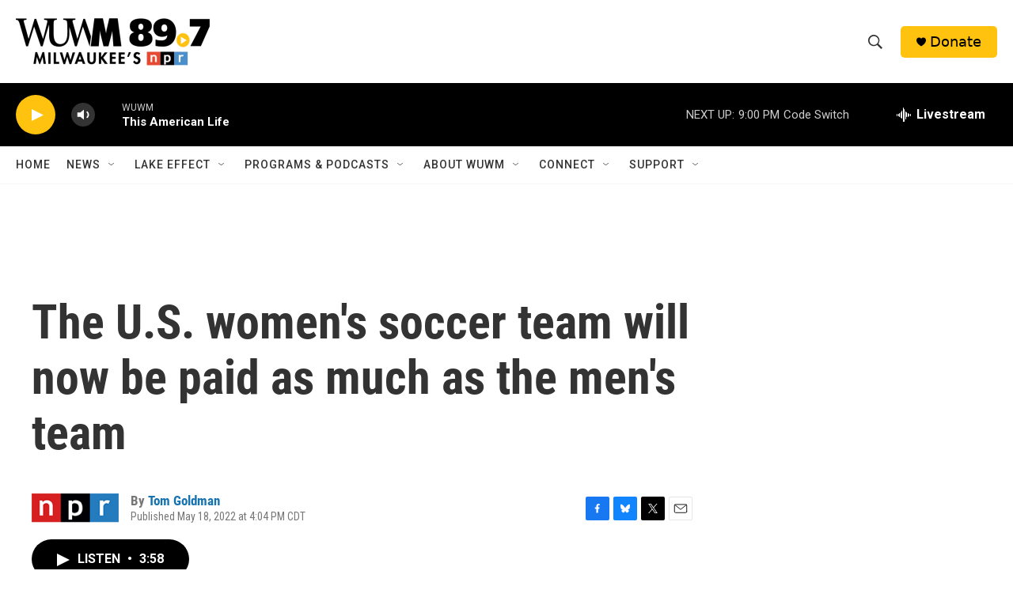

--- FILE ---
content_type: text/html; charset=utf-8
request_url: https://www.google.com/recaptcha/api2/aframe
body_size: 267
content:
<!DOCTYPE HTML><html><head><meta http-equiv="content-type" content="text/html; charset=UTF-8"></head><body><script nonce="Tbil4HiykVkTPqsOwYKOlg">/** Anti-fraud and anti-abuse applications only. See google.com/recaptcha */ try{var clients={'sodar':'https://pagead2.googlesyndication.com/pagead/sodar?'};window.addEventListener("message",function(a){try{if(a.source===window.parent){var b=JSON.parse(a.data);var c=clients[b['id']];if(c){var d=document.createElement('img');d.src=c+b['params']+'&rc='+(localStorage.getItem("rc::a")?sessionStorage.getItem("rc::b"):"");window.document.body.appendChild(d);sessionStorage.setItem("rc::e",parseInt(sessionStorage.getItem("rc::e")||0)+1);localStorage.setItem("rc::h",'1769393351117');}}}catch(b){}});window.parent.postMessage("_grecaptcha_ready", "*");}catch(b){}</script></body></html>